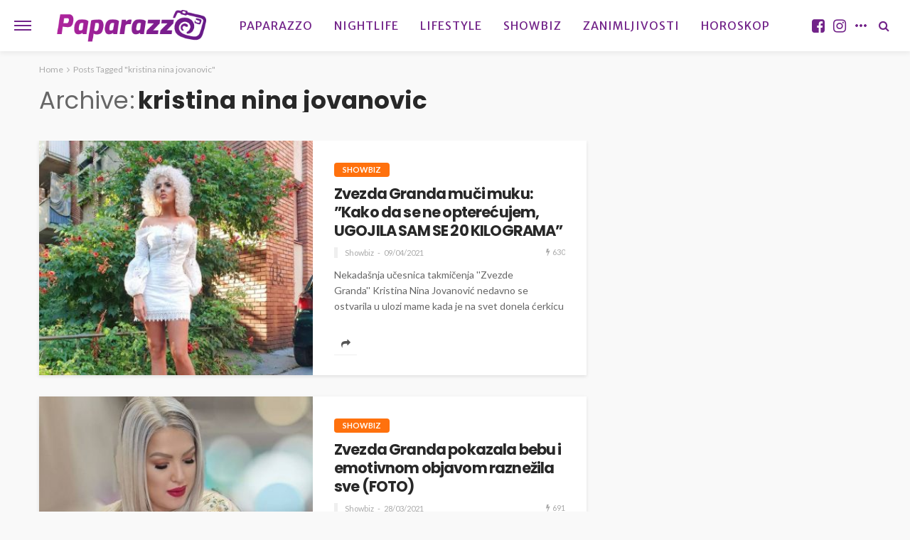

--- FILE ---
content_type: application/javascript
request_url: https://www.paparazzo.ba/wp-content/plugins/bingo-ruby-core/assets/script.js?ver=3.2
body_size: 48
content:
jQuery(document).ready(function($) {
    $('.shortcode-accordion').find('.accordion-item-title').click(function(e) {
        e.preventDefault();
        $(this).next().slideToggle(200);
        $(".accordion-item-content").not($(this).next()).slideUp(200);
    });
});